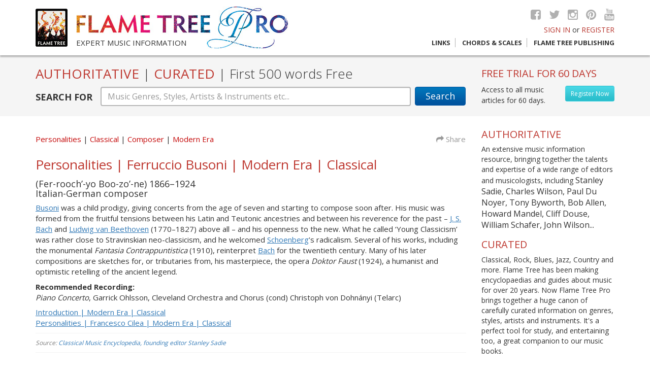

--- FILE ---
content_type: text/html; charset=UTF-8
request_url: https://www.flametreepro.com/personalities-ferruccio-busoni-modern-era-classical.html
body_size: 6572
content:
  <!doctype html><!--[if lt IE 7]> <html class="no-js lt-ie9 lt-ie8 lt-ie7" lang="en"> <![endif]--><!--[if IE 7]> <html class="no-js lt-ie9 lt-ie8" lang="en"> <![endif]--><!--[if IE 8]> <html class="no-js lt-ie9" lang="en"> <![endif]--><!--[if gt IE 8]><!--><html class="no-js" lang="en"><!--<![endif]--><head><meta charset="utf-8"><meta http-equiv="X-UA-Compatible" content="IE=edge,chrome=1"><title>Personalities | Ferruccio Busoni | Modern Era | Classical | Flame Tree Pro</title><meta name="language" content="English"><meta name="viewport" content="width=device-width, initial-scale=1"><meta name="description" content="(Fer-rooch’-yo Boo-zo’-ne) 1866–1924
Italian-German composer

Busoni was a child prodigy, giving concerts from the age of seven and starting "><meta name="keywords" content="Flame Tree Pro, Classical, Composer, Modern Era, Personalities"><meta name="robots" content="index, follow"><meta name="twitter:card" content="(Fer-rooch’-yo Boo-zo’-ne) 1866–1924
Italian-German composer

Busoni was a child prodigy, giving concerts from the age of seven and starting "><meta name="twitter:site" content="@flametreetweet"><meta name="twitter:title" content="Personalities | Ferruccio Busoni | Modern Era | Classical | Flame Tree Pro"><meta name="twitter:description" content="(Fer-rooch’-yo Boo-zo’-ne) 1866–1924
Italian-German composer

Busoni was a child prodigy, giving concerts from the age of seven and starting "><meta name="twitter:creator" content="@flametreetweet"><meta name="twitter:image" content="/apple-icon-120x120.png"><meta property="og:title" content="Personalities | Ferruccio Busoni | Modern Era | Classical | Flame Tree Pro" /><meta property="og:type" content="article" /><meta property="og:url" content="https://www.flametreepro.com//personalities-ferruccio-busoni-modern-era-classical.html" /><meta property="og:image" content="https://www.flametreepro.com//apple-icon-120x120.png" /><meta property="og:description" content="(Fer-rooch’-yo Boo-zo’-ne) 1866–1924
Italian-German composer

Busoni was a child prodigy, giving concerts from the age of seven and starting " /><meta property="og:site_name" content="Flame Tree Publishing" /><meta property="fb:admins" content="110002493434" />    <link rel="apple-touch-icon" href="apple-touch-icon.png"><link href="https://fonts.googleapis.com/css?family=Open+Sans:400,300,700" rel="stylesheet" type="text/css"><link rel="stylesheet" href="https://maxcdn.bootstrapcdn.com/font-awesome/4.5.0/css/font-awesome.min.css"><link rel="stylesheet" href="https://www.flametreepro.com//css/bootstrap.min.css"><link rel="stylesheet" href="https://www.flametreepro.com//css/main.min.css"><link rel="apple-touch-icon" sizes="57x57" href="/apple-icon-57x57.png"><link rel="apple-touch-icon" sizes="60x60" href="/apple-icon-60x60.png"><link rel="apple-touch-icon" sizes="72x72" href="/apple-icon-72x72.png"><link rel="apple-touch-icon" sizes="76x76" href="/apple-icon-76x76.png"><link rel="apple-touch-icon" sizes="114x114" href="/apple-icon-114x114.png"><link rel="apple-touch-icon" sizes="120x120" href="/apple-icon-120x120.png"><link rel="apple-touch-icon" sizes="144x144" href="/apple-icon-144x144.png"><link rel="apple-touch-icon" sizes="152x152" href="/apple-icon-152x152.png"><link rel="apple-touch-icon" sizes="180x180" href="/apple-icon-180x180.png"><link rel="icon" type="image/png" sizes="192x192"  href="/android-icon-192x192.png"><link rel="icon" type="image/png" sizes="32x32" href="/favicon-32x32.png"><link rel="icon" type="image/png" sizes="96x96" href="/favicon-96x96.png"><link rel="icon" type="image/png" sizes="16x16" href="/favicon-16x16.png"><meta name="msapplication-TileColor" content="#ffffff"><meta name="msapplication-TileImage" content="/ms-icon-144x144.png"><meta name="theme-color" content="#ffffff"><script src="https://www.flametreepro.com//js/vendor/modernizr-2.8.3-respond-1.4.2.min.js"></script></head><body><header>  <div class="container">    <div class="row">      <div class="col-lg-6 col-md-7 col-sm-9">        <div class="ft-logo hidden-xs"> <a href="https://www.flametreepro.com/"><img src="https://www.flametreepro.com/images/flame_tree_logo.jpg"  alt="Flame Tree Publishing logo"/></a> </div>        <div class="ft-pro-logo"> <a href="https://www.flametreepro.com/"><img src="https://www.flametreepro.com/images/flame_tree_pro_logo.jpg"  alt="Flame Tree Pro logo"/></a>          <div class="tag"> Expert music information </div>        </div>      </div>      <div class="col-lg-6 col-md-6 col-sm-3 top-right">        <div class="socialmedia hidden-xs"> <a href="http://www.facebook.com/FlameTreePublishing" target="_blank"><i class="fa fa-facebook-square"></i></a> <a href="https://twitter.com/flametreetweet" target="_blank"><i class="fa fa-twitter"></i></a> <a href="#" target="_blank"><i class="fa fa-instagram"></i></a> <a href="#" target="_blank"><i class="fa fa-pinterest"></i></a> <a href="https://www.youtube.com/channel/UCoDNYfiX83lMHLwIr1dleOQ" target="_blank"><i class="fa fa-youtube"></i></a> </div>        <div class="signin">                    <a href="login.html">SIGN IN</a> or <a href="https://www.flametreepro.com/register.html">REGISTER</a>                  </div>        <div class="nav-trig visible-sm visible-xs"> <a href="#"> MENU <i class="fa fa-align-justify"> </i> </a> </div>        <div class="nav">          <ul>            <li> <a href="links.html" >Links</a></li>            <li> <a href="https://www.flametreemusic.com/" target="_blank">Chords &amp; Scales</a></li>            <li><a href="https://flametreepublishing.com/music-book-list.html" target="_blank">Flame Tree Publishing</a></li>          </ul>        </div>      </div>    </div>  </div></header><div id="bd"><div id="search-box">  <div class="container">    <div class="row">      <div class="col-md-9">        <h1>AUTHORITATIVE <span>|</span> CURATED <span>|</span> <span class="light"> First 500 words Free </span> </h1>        <form action="https://www.flametreepro.com/search.php" method="post" enctype="multipart/form-data" autocomplete="off">          <div class="form-group">            <label for="sTerm" class="hidden-xs">SEARCH FOR</label>            <button type="submit" class="btn btn-default hidden-xs" id="Search">Search</button>            <button type="submit" class="btn btn-mb-search visible-xs" id="Search"> </button>            <div class="sTerm">              <input name="sTerm" type="text" class="form-control awesomplete" id="sTerm" data-list="#mylist" placeholder="Music Genres, Styles, Artists & Instruments etc...">            </div>            <ul class="hidden" id="mylist">              <li>2-Tone</li><li>Abbess</li><li>Acid House</li><li>Acid Jazz</li><li>Alt. Country</li><li>Alt. Country & The Bluegrass Revival</li><li>Alternative Folk</li><li>Alternative Hip Hop</li><li>Alternative/Indie Rock</li><li>Ambient</li><li>American Punk</li><li>Arena Rock</li><li>Arts & Culture</li><li>Bebop</li><li>Big Beat</li><li>Black Metal</li><li>Bluegrass</li><li>Blues</li><li>Blues Rock</li><li>Bobo Dread Deejays</li><li>Boogie-Woogie</li><li>Boy Bands</li><li>Brass</li><li>Brazilian Jazz</li><li>Breakbeat</li><li>British Blues</li><li>British Hip Hop</li><li>British Punk</li><li>Britpop</li><li>Cabaret</li><li>Chicago Blues</li><li>Chicago Jazz</li><li>Children’s Songs</li><li>Christmas Songs</li><li>Classic Soul Era</li><li>Classical</li><li>Classical Era</li><li>Composer</li><li>Conductor</li><li>Contemporary Christian</li><li>Contemporary Classical</li><li>Contemporary Era</li><li>Contemporary Folk</li><li>Contemporary R&B</li><li>Cool Jazz</li><li>Country</li><li>Country Rock</li><li>Country Rock & The Outlaws</li><li>Cowboy Music</li><li>Cowboys & Playboys</li><li>Critic</li><li>Dance</li><li>Dancehall</li><li>Death Metal & Grindcore</li><li>Decibels</li><li>Deejays</li><li>Delta/Country Blues</li><li>Disco</li><li>Dixieland Revival</li><li>Doo-Wop</li><li>Doom Metal</li><li>Drum’n’Bass</li><li>Dub Reggae</li><li>Early & Middle Baroque</li><li>Early & Old-Time Country</li><li>Early Baroque</li><li>Early Romantic</li><li>Early Years</li><li>Early Years of Hillbilly</li><li>East Coast Blues</li><li>Easy Listening</li><li>Eighties</li><li>Eighties Manufactured Pop</li><li>Eighties Pop</li><li>Eighties Pop Singer-Songwriters</li><li>Eighties Singer-Songwriters</li><li>Electric & Electronic</li><li>Electro</li><li>Electronic</li><li>Ensembles</li><li>Europop</li><li>Fifties</li><li>Fifties Pop</li><li>Fifties Pop Singer-Songwriters</li><li>Fifties Singer-Songwriters</li><li>Film Music & Soundtracks</li><li>Folk</li><li>Folk Pop</li><li>Folk Rock</li><li>Folk Songs</li><li>Forties</li><li>Forties Singer-Songwriters</li><li>Free Jazz</li><li>Funk</li><li>Funk Metal</li><li>Funk Soul</li><li>Fusion & Jazz Rock</li><li>Gabba</li><li>Gangsta</li><li>Garage Rock</li><li>Glam Rock & Glitter</li><li>Golden Age Gospel</li><li>Golden Age Hip Hop</li><li>Gospel</li><li>Goth Rock</li><li>Grunge</li><li>Guitar Heroes</li><li>Happy Hardcore</li><li>Hard Bop</li><li>Hard Rock</li><li>Hardcore</li><li>Heavy Metal</li><li>High Romantic</li><li>Hillbilly</li><li>Hip Hop</li><li>Honky-Tonk</li><li>House</li><li>Houses & Companies</li><li>Influences</li><li>Inside the Music</li><li>Instrumentalist</li><li>Instruments</li><li>Irish Folk</li><li>Jam Bands</li><li>Jazz</li><li>Jazz & Blues</li><li>Jubilee Gospel</li><li>Jump Blues</li><li>Jungle</li><li>Keyboards</li><li>Krautrock</li><li>Late Baroque</li><li>Late Romantic</li><li>Latin Jazz</li><li>Librettist</li><li>Louisiana Blues</li><li>Lounge Music</li><li>Lyricist</li><li>Madchester</li><li>Mainstream Country</li><li>Major Operas</li><li>Medieval Era</li><li>Melodic Rock</li><li>Merseybeat</li><li>Minnesinger</li><li>Mod</li><li>Modern Electric Blues</li><li>Modern Era</li><li>Modern Gospel</li><li>Music Hall</li><li>Musicals</li><li>Nashville & Beyond</li><li>Neo-Traditional Folk</li><li>Neo-Traditionalists</li><li>New Age</li><li>New Country & The Neo-Traditionalists</li><li>New Orleans Jazz</li><li>New Romantics & Futurism</li><li>New Wave</li><li>Nineties</li><li>Nineties Latin Pop</li><li>Nineties Pop</li><li>Nineties Pop Singer-Songwriters</li><li>Nineties Singer-Songwriters</li><li>Northern Soul</li><li>Nostalgia</li><li>Noughties Latin Pop</li><li>Noughties Pop</li><li>Noughties Pop Singer-Songwriters</li><li>Noughties Singer-Songwriters</li><li>Novelty Songs</li><li>Nu Metal</li><li>Old School Hip Hop</li><li>One-Hit Wonders</li><li>Opera</li><li>Percussion</li><li>Performance</li><li>Personalities</li><li>Piedmont Blues</li><li>Poet</li><li>Political Folk & Protest Songs</li><li>Political Hip Hop</li><li>Pop</li><li>Popular & Novelty</li><li>Post-Punk</li><li>Producer</li><li>Prog Rock</li><li>Progressive Metal</li><li>Proto-Punk</li><li>Psychedelic Rock</li><li>Pub Rock</li><li>Ragga</li><li>Ragtime</li><li>Reggae</li><li>Reggae Pop</li><li>Renaissance</li><li>Rhythm & Blues</li><li>Riot Grrrl</li><li>Rock</li><li>Rock Steady</li><li>Rockabilly</li><li>Rock’n’Roll</li><li>Roots of Country</li><li>Roots of Opera</li><li>Roots of Rock</li><li>Roots Reggae</li><li>Satirist</li><li>Seventies</li><li>Seventies Pop</li><li>Seventies Pop Singer-Songwriters</li><li>Seventies Rock</li><li>Seventies Singer-Songwriters</li><li>Shoegazing</li><li>Singer</li><li>Sixties</li><li>Sixties Pop</li><li>Sixties Pop Singer-Songwriters</li><li>Sixties Singer-Songwriters</li><li>Ska</li><li>Skiffle</li><li>Smooth Jazz</li><li>Soul</li><li>Soul & R&B</li><li>Soul Jazz</li><li>Soundtracks & Theatre</li><li>Southern Rock</li><li>Speed & Thrash Metal</li><li>Stage & Scene</li><li>Stringed</li><li>Styles & Forms</li><li>Surf Music</li><li>Swing</li><li>Teacher</li><li>Tech-House</li><li>Techniques</li><li>Techno</li><li>Texas Blues</li><li>The British Invasion</li><li>The Folk Revival</li><li>The Nashville Sound</li><li>The Outlaw Movement</li><li>The Voice</li><li>Theorist</li><li>Thirties</li><li>Thirties Singer-Songwriters</li><li>Traditional Folk</li><li>Trance</li><li>Tribal/Progressive House</li><li>Trip Hop</li><li>Troubadour</li><li>Trouvère</li><li>Turn of the Century</li><li>Twenties</li><li>Twenties Singer-Songwriters</li><li>Twentieth Century</li><li>Twenty-First Century</li><li>UK Folk</li><li>UK Garage</li><li>UK Reggae</li><li>Urban Cowboys</li><li>Urban Soul</li><li>US Garage</li><li>US Reggae</li><li>US Underground</li><li>Wall of Sound</li><li>War Years</li><li>West Coast Scene</li><li>Western Swing</li><li>Women in Music</li><li>Woodwind</li><li>Work Songs</li><li>World</li><li>World of Music</li><li>World: Africa</li><li>World: Australia & Oceania</li><li>World: Cajun & Zydeco</li><li>World: Caribbean</li><li>World: Celtic</li><li>World: East Asia</li><li>World: Europe</li><li>World: India</li><li>World: Latin & South America</li><li>World: Middle East</li><li>World: Native America</li><li>World: Russia & Central Asia</li><li>World: Southeast Asia</li><li>Writer</li><li>Young Country</li><li></li><li>Beatles</li><li>John Lennon</li><li>Mozart</li><li>Paul McCartney</li><li>Rolling Stones</li><li>The Rolling Stones</li><li>The Stones</li><li>Wolfgang Amadeus Mozart</li>            </ul>          </div>        </form>      </div>      <div class="col-md-3 hidden-sm hidden-xs" id="freeTrial">                <h3>FREE TRIAL FOR 60 DAYS </h3>        <a href="https://www.flametreepro.com/register.html" class="btn btn-register pull-right"> Register Now </a> Access to all music articles for 60 days.              </div>    </div>  </div></div> 	<div class="container">		<div class="content">			<div class="row">				<div class="col-md-9">					<div id="pagetxt">						<div class="row articleMeta">							<div class="col-sm-10">								<ul class="tags"> 												<li> <a href="https://www.flametreepro.com/personalities.html">Personalities</a> </li>																					<li> <a href="https://www.flametreepro.com/classical.html"> Classical </a></li>																		<li> <a href="https://www.flametreepro.com/composer.html"> Composer </a></li>																		<li> <a href="https://www.flametreepro.com/modern-era.html"> Modern Era </a></li>																	</ul>							</div>							<div class="col-sm-2 text-right  share hidden-xs"> <a href="http://www.addthis.com/bookmark.php?v=300" data-url="https://www.flametreepro.com/.html" data-title=" | Flame Tree Pro" class="addthis_button"><i class="fa fa-share"></i> Share</a>								<div class="addthis_sharing_toolbox" data-url="https://www.flametreepro.com/.html" data-title=" | Flame Tree Pro"></div>							</div>						</div>						 						<h1> Personalities | Ferruccio Busoni | Modern Era | Classical </h1>						<div class="articletxt">						<h4>(Fer-rooch’-yo Boo-zo’-ne) 1866–1924<br />
Italian-German composer</h4>

<p><a href="search.php?s=Busoni">Busoni</a> was a child prodigy, giving concerts from the age of seven and starting to compose soon after. His music was formed from the fruitful tensions between his Latin and Teutonic ancestries and between his reverence for the past – <a href="search.php?s=J. S. Bach">J. S. Bach</a> and <a href="search.php?s=Ludwig van Beethoven">Ludwig van Beethoven</a> (1770–1827) above all – and his openness to the new. What he called ‘Young Classicism’ was rather close to Stravinskian neo-classicism, and he welcomed <a href="search.php?s=Schoenberg">Schoenberg</a>’s radicalism. Several of his works, including the monumental <em>Fantasia Contrappuntistica</em> (1910), reinterpret <a href="search.php?s=J. S. Bach">Bach</a> for the twentieth century. Many of his later compositions are sketches for, or tributaries from, his masterpiece, the opera <em>Doktor Faust</em> (1924), a humanist and optimistic retelling of the ancient legend.</p>

<p><strong>Recommended Recording:</strong><br />
<em>Piano Concerto</em>, Garrick Ohlsson, Cleveland Orchestra and Chorus (cond) Christoph von Dohnányi (Telarc)</p>

<p><a href="http://www.flametreepro.com/introduction-modern-era-classical.html" target="_blank">Introduction | Modern Era | Classical</a><br />
<a href="http://www.flametreepro.com/personalities-francesco-cilea-modern-era-classical.html" target="_blank">Personalities | Francesco Cilea | Modern Era | Classical</a></p>
						</div>						<div class="source">Source:							<a href="http://www.flametreepublishing.com/Classical-Music-Encyclopedia.html" target="_blank">Classical Music Encyclopedia, founding editor Stanley Sadie</a>						</div>											</div>				</div>				<div class="col-md-3 aside">  <div class="row">  <div class="col-md-12">    <h3>AUTHORITATIVE</h3>

<p>An extensive music information resource, bringing together the talents and expertise of a wide range of editors and musicologists, including <span class="f16"> Stanley Sadie, Charles Wilson, Paul Du Noyer, Tony Byworth, Bob Allen, Howard Mandel, Cliff Douse, William Schafer, John Wilson...</span></p>

<h3>CURATED</h3>

<p>Classical, Rock, Blues, Jazz, Country and more. Flame Tree has been making encyclopaedias and guides about music for over 20 years. Now Flame Tree Pro brings together a huge canon of carefully curated information on genres, styles, artists and instruments. It&#39;s a perfect tool for study, and entertaining too, a great companion to our music books.</p>
      </div>            <div class="col-md-12 col-sm-4">    <div class="box-advs"> <a href="https://www.flametreepublishing.com/david-bowie-isbn-9780857759894.html" target="_blank"><img src="https://www.flametreepro.com/images/boxes/david-bowie_1459421666.jpg"  alt="David Bowie" /></a>      <h4> <a href="https://www.flametreepublishing.com/david-bowie-isbn-9780857759894.html"  target="_blank">David Bowie </a></h4>      <p>Fantastic new, unofficial biography covers
            his life, music, art and movies, with a 
            sweep of incredible photographs. <br></p> </div> </div>          <div class="col-md-12 col-sm-4">    <div class="box-advs"> <a href="https://www.flametreepublishing.com/a-brief-history-of-rock-isbn-9781787552838.html" target="_blank"><img src="https://www.flametreepro.com/images/boxes/a-brief-history-of-rock_1611570305.jpg"  alt="Rock, A Life Story" /></a>      <h4> <a href="https://www.flametreepublishing.com/a-brief-history-of-rock-isbn-9781787552838.html"  target="_blank">Rock, A Life Story </a></h4>      <p>
 The ultimate story of a life of rock music, from the 1950s to the present day.

<br></p> </div> </div>      </div></div>			</div>		</div>		</div>

<footer>
  <div class="container">
    <div class="row">
      <div class="col-sm-6">
        <div class="row">
          <div class="col-sm-6">
            <ul>
              <li> <a href="https://www.flametreepro.com/about.html">About</a> </li>
              <li> <a href="https://www.flametreepro.com/privacy.html">Privacy</a></li>
              <li><a href="https://www.flametreepro.com/terms-and-conditions.html">Terms and conditions </a></li>
              <li><a href="https://www.flametreepro.com/contact.html">Contact Us </a></li>
            </ul>
          </div>
          <div class="col-sm-6">
            <ul>
              <li> <a href="https://www.flametreepro.com/links.html">Links</a></li>
              <li><a href="https://flametreemusic.com/" target="_blank">Chords &amp; Scales </a></li>
              <li><a href="https://flametreepublishing.com/" target="_blank">Flame Tree Publishing </a></li>
            </ul>
          </div>
        </div>
      </div>
      <div class="col-sm-6">
        <div class="footer-logo"> <img src="images/flame_tree_pro_logo-sm.jpg" alt="Flame Tree Pro footer logo"/> </div>
        <div class="socialmedia"> <a href="http://www.facebook.com/FlameTreePublishing" target="_blank"><i class="fa fa-facebook-square"></i></a> <a href="https://twitter.com/flametreetweet" target="_blank"><i class="fa fa-twitter"></i></a> <a href="#" target="_blank"><i class="fa fa-instagram"></i></a> <a href="#" target="_blank"><i class="fa fa-pinterest"></i></a> <a href="https://www.youtube.com/channel/UCoDNYfiX83lMHLwIr1dleOQ" target="_blank"><i class="fa fa-youtube"></i></a> </div>
      </div>
    </div>
    <div class="row">
      <div class="col-sm-6 copyright"> Copyright &copy; 2026, Flame Tree Publishing. All rights reserved. </div>
      <div class="col-sm-6 credits"> Designed and Developed by: <a href="http://www.Imagefile.co.uk" target="_blank">Imagefile.co.uk</a> </div>
    </div>
  </div>
</footer>
<!-- /container --> 
<script src="https://code.jquery.com/jquery-2.2.4.min.js" integrity="sha256-BbhdlvQf/xTY9gja0Dq3HiwQF8LaCRTXxZKRutelT44=" crossorigin="anonymous"></script> 
<script src="https://www.flametreepro.com//js/vendor/bootstrap.min.js"></script> 
<script src="https://www.flametreepro.com//js/awesomplete/awesomplete.min.js"></script>
<link rel="stylesheet" href="https://www.flametreepro.com//js/awesomplete/awesomplete.css">
<link href="https://www.flametreepro.com//css/animate.css" rel="stylesheet" type="text/css" />
<script src="https://www.flametreepro.com//js/main.js"></script>
<script type="text/javascript" src="https://s7.addthis.com/js/300/addthis_widget.js#pubid=ra-5237584255f35d4a"></script>
<script> 
$(document).on("click", "a.getNext", function(){
    var getNextVal = $(this).attr('data-nxt');
    $.ajax({
        type: "GET",
        url: "sresults.php",
		cache: false,
        data: {
            getNext: getNextVal
        } 
    }) .done(function( msg ) {
     $("#sresults").html(msg); 
  });
});

$(document).on("click", "a.getNextClist", function(){ 
    var getNextVal = $(this).attr('data-nxt');
 
    $.ajax({
        type: "GET",
        url: "categoryarticles.php",
		cache: false,
        data: {
            getNext: getNextVal
        } 
    }) .done(function( msg ) {
     $("#categoryList").html(msg);
  });
});
$(".forgotLink").click(function(o){o.preventDefault(),$("#loginFormHolder").toggleClass("animated fadeOutLeft"),$("#loginFormHolder").fadeOut(400),$("#forgotPasswordHolder").removeClass("animated fadeOutLeft"),setTimeout(function(){$("#forgotPasswordHolder").fadeIn().addClass("animated fadeInRight")},600)});$(".loginAgain").click(function(e){e.preventDefault(),$("#forgotPasswordHolder").toggleClass("animated fadeOutLeft"),$("#forgotPasswordHolder").fadeOut(400),$("#loginFormHolder").removeClass("animated fadeOutLeft"),setTimeout(function(){$("#loginFormHolder").fadeIn().addClass("animated fadeInRight")},600)});
</script> 
<script type="text/javascript" src="https://www.flametreepro.com/js/validator/validator.min.js"></script>
<noscript>
<div id="noJs"> Sorry our website needs JavaScript activated to work.</div>
</noscript>
 <!-- Google tag (gtag.js) --> <script async src="https://www.googletagmanager.com/gtag/js?id=G-MVZTEJXW86"></script> <script> window.dataLayer = window.dataLayer || []; function gtag(){dataLayer.push(arguments);} gtag('js', new Date()); gtag('config', 'G-MVZTEJXW86'); </script>
</div>
</body></html>		